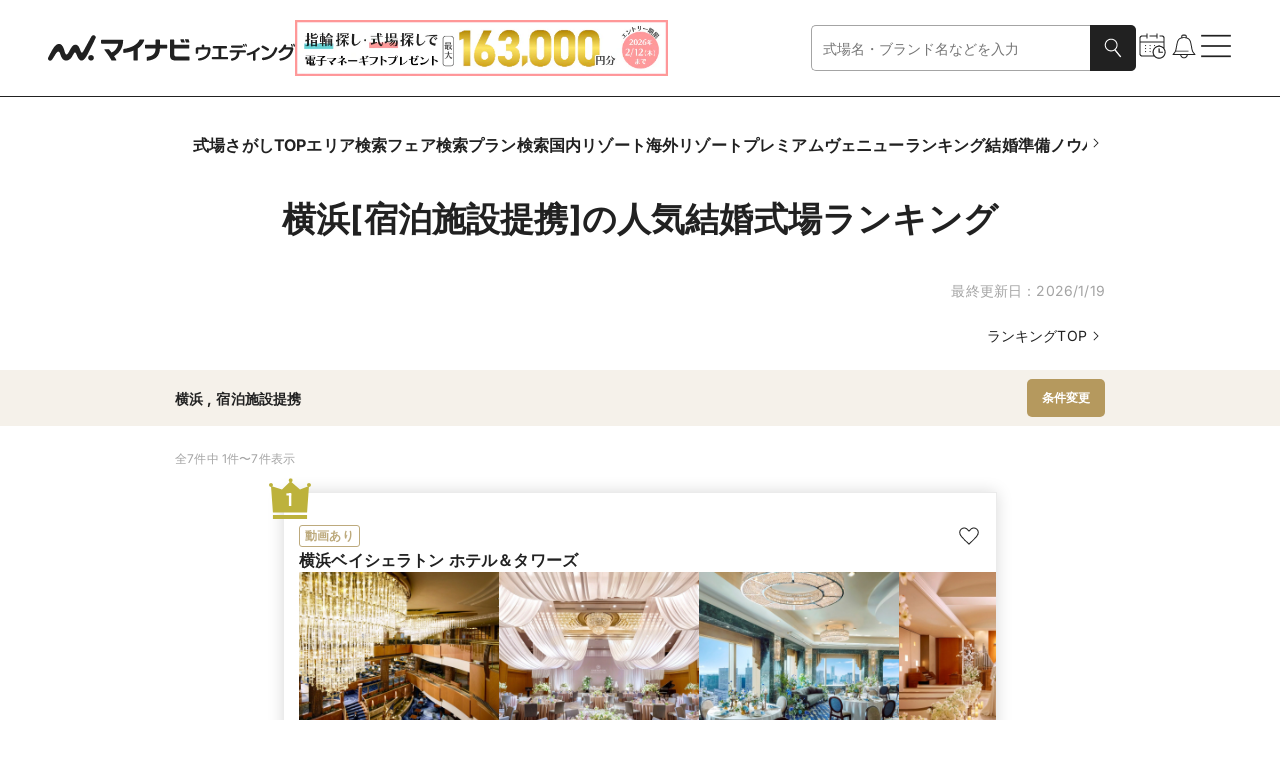

--- FILE ---
content_type: text/javascript; charset=utf-8
request_url: https://wedding.mynavi.jp/_astro/index.Cj-H07fX.js
body_size: 1051
content:
import{j as e}from"./jsx-runtime.D3GSbgeI.js";import{c as P}from"./clsx.B-dksMZM.js";import{r as q}from"./index.DWfrCIBl.js";import{C as E}from"./index.CWlrpW5G.js";import{s as m}from"./index.2c7c32dc.BnZzzjjA.js";import{C as p}from"./index.vGhYB_YR.js";import{G as x}from"./index.BRkv36ZR.js";import{L as I}from"./index.CysEuLKh.js";import{u as N}from"./useObserverGtmLoadEvent.8KDD2RGo.js";import{g as R}from"./gtm.DfdTE6vk.js";import{h as W}from"./text.ChrHgAWR.js";const J=({itemList:t,headingProps:i,sizeType:r="squareSmall",isAlignStartOnSp:f=!1,link:o,hasRightPaddingOnSpLink:g=!1,shouldLoop:l=!1,pcOmitTextType:S=2,spOmitTextType:j=3,isPaginationHidden:c=!1,hasHorizontalPadding:u})=>{const h=q.useRef(null),v=t?.flatMap(({gtmOnLoad:a})=>a!=null?[a]:[]);if(N(h,v),!W(t))return null;const n=t.map(({image:a,title:d,description:C,gtmEventName:G,gtmEventData:b,...s})=>e.jsx(E,{beaconSrc:"beaconSrc"in s?s.beaconSrc:void 0,description:C,href:"href"in s?s.href:void 0,image:a,pcOmitTextType:S,spOmitTextType:j,text:d,type:r,...R({gtmEventName:G,gtmEventData:b})},d));return e.jsxs("div",{className:m.moduleRoot,ref:h,children:[e.jsx(x,{children:e.jsx(p,{carouselProps:f?{elementList:n,itemGap:r==="squareSmall"?15:8,align:"start",shouldLoop:l,isPaginationHidden:c,hasHorizontalPadding:u}:{elementList:n,itemGap:r==="squareSmall"?15:8,align:"center",shouldLoop:l,isPaginationHidden:c,hasHorizontalPadding:u},hasHeadingPadding:!f,headingAlign:"left",headingProps:i})}),e.jsx(x,{isPC:!0,children:e.jsx(p,{carouselProps:{elementList:n,itemsPerSlide:r==="squareSmall"?5:3,shouldShowSlideButton:!0,shouldLoop:l,slideButtonGapSize:"large"},hasHeadingPadding:!1,headingAlign:"left",headingProps:i})}),o!=null&&e.jsx(I,{chevronIconName:"chevronRight",chevronPosition:"right",className:P(m.linkText,g&&m.HasPaddingOnSp),href:o.href,isSpFontSmall:!0,text:o.text})]})};export{J as C};


--- FILE ---
content_type: text/javascript; charset=utf-8
request_url: https://wedding.mynavi.jp/_astro/index.f6784e2f.BCovo3BU.js
body_size: 399
content:
const o="_slideButton_b54rt_67",r={slideButton:o},e="_moduleRoot_1xgof_67",s="_carouselViewport_1xgof_72",t="_carouselContainer_1xgof_76",l="_carouselSlide_1xgof_80",c={moduleRoot:e,carouselViewport:s,carouselContainer:t,carouselSlide:l};export{c as a,r as s};

--- FILE ---
content_type: text/javascript; charset=utf-8
request_url: https://wedding.mynavi.jp/_astro/weddingInfo.D8hzMxTe.js
body_size: 277
content:
import{S as e}from"./wedding.3ebF_jiH.js";const a=a=>Object.values(e).includes(a),n={Normal:1,Agent:2,Chapel:3};export{n as H,a as i};